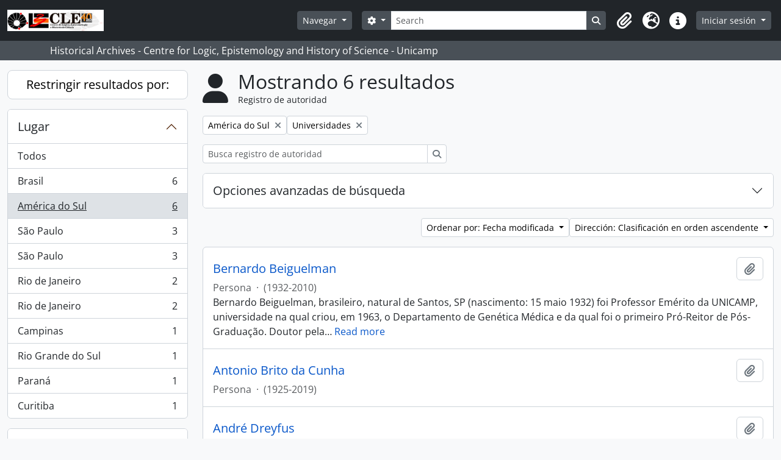

--- FILE ---
content_type: text/html; charset=utf-8
request_url: https://arqhist.cle.unicamp.br/index.php/actor/browse?subject=23164&sortDir=asc&sf_culture=es&place=4769&sort=lastUpdated
body_size: 15394
content:
<!DOCTYPE html>
<html lang="es" dir="ltr">
  <head>
        <meta charset="utf-8">
    <meta name="viewport" content="width=device-width, initial-scale=1">
    <title>Actor browse - Historical Archives - Centre for Logic, Epistemology and History of Science - Unicamp</title>
        <link rel="shortcut icon" href="/favicon.ico">
    <script defer src="/dist/js/vendor.bundle.51cf3c3989802bda6211.js"></script><script defer src="/dist/js/arDominionB5Plugin.bundle.ee01f345bf45cf8bd842.js"></script><link href="/dist/css/arDominionB5Plugin.bundle.5e47f9f2330e33f54f04.css" rel="stylesheet">
      </head>
  <body class="d-flex flex-column min-vh-100 actor browse show-edit-tooltips">
        <div class="visually-hidden-focusable p-3 border-bottom">
  <a class="btn btn-sm btn-secondary" href="#main-column">
    Skip to main content  </a>
</div>
    



<header id="top-bar" class="navbar navbar-expand-lg navbar-dark bg-dark" role="navigation" aria-label="Main navigation">
  <div class="container-fluid">
          <a class="navbar-brand d-flex flex-wrap flex-lg-nowrap align-items-center py-0 me-0" href="/index.php/" title="Inicio" rel="home">
                  <img alt="AtoM logo" class="d-inline-block my-2 me-3" height="35" src="/plugins/arDominionB5Plugin/images/logo.png" />                      </a>
        <button class="navbar-toggler atom-btn-secondary my-2 me-1 px-1" type="button" data-bs-toggle="collapse" data-bs-target="#navbar-content" aria-controls="navbar-content" aria-expanded="false">
      <i 
        class="fas fa-2x fa-fw fa-bars" 
        data-bs-toggle="tooltip"
        data-bs-placement="bottom"
        title="Toggle navigation"
        aria-hidden="true">
      </i>
      <span class="visually-hidden">Toggle navigation</span>
    </button>
    <div class="collapse navbar-collapse flex-wrap justify-content-end me-1" id="navbar-content">
      <div class="d-flex flex-wrap flex-lg-nowrap flex-grow-1">
        <div class="dropdown my-2 me-3">
  <button class="btn btn-sm atom-btn-secondary dropdown-toggle" type="button" id="browse-menu" data-bs-toggle="dropdown" aria-expanded="false">
    Navegar  </button>
  <ul class="dropdown-menu mt-2" aria-labelledby="browse-menu">
    <li>
      <h6 class="dropdown-header">
        Navegar      </h6>
    </li>
                  <li id="node_browseActors">
          <a class="dropdown-item" href="/index.php/actor/browse" title="Registro de autoridad">Registro de autoridad</a>        </li>
                        <li id="node_browseInformationObjects">
          <a class="dropdown-item" href="/index.php/informationobject/browse" title="Descripción archivística">Descripción archivística</a>        </li>
                        <li id="node_browseRepositories">
          <a class="dropdown-item" href="https://arqhist.cle.unicamp.br/index.php/arquivos-historicos-do-centro-de-logica-epistemologia-e-historia-da-ci-encia" title="Instituciones archivísticas">Instituciones archivísticas</a>        </li>
                        <li id="node_browseFunctions">
          <a class="dropdown-item" href="/index.php/function/browse" title="Funciones">Funciones</a>        </li>
                        <li id="node_browseDigitalObjects">
          <a class="dropdown-item" href="/index.php/informationobject/browse?view=card&amp;onlyMedia=1&amp;topLod=0" title="Objetos digitales">Objetos digitales</a>        </li>
                        <li id="node_addcadastre">
          <a class="dropdown-item" href="https://arqhist.cle.unicamp.br/cadastro" title="Cadastro do Pesquisador">Cadastro do Pesquisador</a>        </li>
                        <li id="node_Guia do acervo">
          <a class="dropdown-item" href="https://issuu.com/centrodelogicaeepistemologia/docs/guiacle" title="Guia do acervo">Guia do acervo</a>        </li>
                        <li id="node_Pesquisas a partir do acervo">
          <a class="dropdown-item" href="https://arqhist.cle.unicamp.br/index.php/pesquisas-a-partir-do-acervo" title="Pesquisas a partir do acervo">Pesquisas a partir do acervo</a>        </li>
                        <li id="node_browseSubjects">
          <a class="dropdown-item" href="/index.php/taxonomy/index/id/35" title="Materias">Materias</a>        </li>
            </ul>
</div>
        <form
  id="search-box"
  class="d-flex flex-grow-1 my-2"
  role="search"
  action="/index.php/informationobject/browse">
  <h2 class="visually-hidden">Búsqueda</h2>
  <input type="hidden" name="topLod" value="0">
  <input type="hidden" name="sort" value="relevance">
  <div class="input-group flex-nowrap">
    <button
      id="search-box-options"
      class="btn btn-sm atom-btn-secondary dropdown-toggle"
      type="button"
      data-bs-toggle="dropdown"
      data-bs-auto-close="outside"
      aria-expanded="false">
      <i class="fas fa-cog" aria-hidden="true"></i>
      <span class="visually-hidden">Search options</span>
    </button>
    <div class="dropdown-menu mt-2" aria-labelledby="search-box-options">
            <a class="dropdown-item" href="/index.php/informationobject/browse?showAdvanced=1&topLod=0">
        Búsqueda avanzada      </a>
    </div>
    <input
      id="search-box-input"
      class="form-control form-control-sm dropdown-toggle"
      type="search"
      name="query"
      autocomplete="off"
      value=""
      placeholder="Search"
      data-url="/index.php/search/autocomplete"
      data-bs-toggle="dropdown"
      aria-label="Search"
      aria-expanded="false">
    <ul id="search-box-results" class="dropdown-menu mt-2" aria-labelledby="search-box-input"></ul>
    <button class="btn btn-sm atom-btn-secondary" type="submit">
      <i class="fas fa-search" aria-hidden="true"></i>
      <span class="visually-hidden">Search in browse page</span>
    </button>
  </div>
</form>
      </div>
      <div class="d-flex flex-nowrap flex-column flex-lg-row align-items-strech align-items-lg-center">
        <ul class="navbar-nav mx-lg-2">
                    <li class="nav-item dropdown d-flex flex-column">
  <a
    class="nav-link dropdown-toggle d-flex align-items-center p-0"
    href="#"
    id="clipboard-menu"
    role="button"
    data-bs-toggle="dropdown"
    aria-expanded="false"
    data-total-count-label="registros añadidos"
    data-alert-close="Cerrar"
    data-load-alert-message="There was an error loading the clipboard content."
    data-export-alert-message="The clipboard is empty for this entity type."
    data-export-check-url="/index.php/clipboard/exportCheck"
    data-delete-alert-message="Nota: los elementos del portapapeles no seleccionados en esta página se eliminarán del portapapeles cuando se actualice la página. Puede volver a seleccionarlos ahora o recargar la página para eliminarlos por completo. El uso de los botones de ordenación o de vista previa de impresión también provocará una recarga de la página - así que ¡se perderá todo lo que no esté seleccionado en ese momento!">
    <i
      class="fas fa-2x fa-fw fa-paperclip px-0 px-lg-2 py-2"
      data-bs-toggle="tooltip"
      data-bs-placement="bottom"
      data-bs-custom-class="d-none d-lg-block"
      title="Clipboard"
      aria-hidden="true">
    </i>
    <span class="d-lg-none mx-1" aria-hidden="true">
      Clipboard    </span>
    <span class="visually-hidden">
      Clipboard    </span>
  </a>
  <ul class="dropdown-menu dropdown-menu-end mb-2" aria-labelledby="clipboard-menu">
    <li>
      <h6 class="dropdown-header">
        Clipboard      </h6>
    </li>
    <li class="text-muted text-nowrap px-3 pb-2">
      <span
        id="counts-block"
        data-information-object-label="Descripción archivística"
        data-actor-object-label="Registro de autoridad"
        data-repository-object-label="Institución archivística">
      </span>
    </li>
                  <li id="node_clearClipboard">
          <a class="dropdown-item" href="/index.php/" title="Clear all selections">Clear all selections</a>        </li>
                        <li id="node_goToClipboard">
          <a class="dropdown-item" href="/index.php/clipboard/view" title="Go to clipboard">Go to clipboard</a>        </li>
                        <li id="node_loadClipboard">
          <a class="dropdown-item" href="/index.php/clipboard/load" title="Load clipboard">Load clipboard</a>        </li>
                        <li id="node_saveClipboard">
          <a class="dropdown-item" href="/index.php/clipboard/load" title="Save clipboard">Save clipboard</a>        </li>
            </ul>
</li>
                      <li class="nav-item dropdown d-flex flex-column">
  <a
    class="nav-link dropdown-toggle d-flex align-items-center p-0"
    href="#"
    id="language-menu"
    role="button"
    data-bs-toggle="dropdown"
    aria-expanded="false">
    <i
      class="fas fa-2x fa-fw fa-globe-europe px-0 px-lg-2 py-2"
      data-bs-toggle="tooltip"
      data-bs-placement="bottom"
      data-bs-custom-class="d-none d-lg-block"
      title="Idioma"
      aria-hidden="true">
    </i>
    <span class="d-lg-none mx-1" aria-hidden="true">
      Idioma    </span>
    <span class="visually-hidden">
      Idioma    </span>  
  </a>
  <ul class="dropdown-menu dropdown-menu-end mb-2" aria-labelledby="language-menu">
    <li>
      <h6 class="dropdown-header">
        Idioma      </h6>
    </li>
          <li>
        <a class="dropdown-item" href="/index.php/actor/browse?sf_culture=en&amp;subject=23164&amp;sortDir=asc&amp;place=4769&amp;sort=lastUpdated" title="English">English</a>      </li>
          <li>
        <a class="dropdown-item" href="/index.php/actor/browse?sf_culture=pt_BR&amp;subject=23164&amp;sortDir=asc&amp;place=4769&amp;sort=lastUpdated" title="Português do Brasil">Português do Brasil</a>      </li>
      </ul>
</li>
                    <li class="nav-item dropdown d-flex flex-column">
  <a
    class="nav-link dropdown-toggle d-flex align-items-center p-0"
    href="#"
    id="quick-links-menu"
    role="button"
    data-bs-toggle="dropdown"
    aria-expanded="false">
    <i
      class="fas fa-2x fa-fw fa-info-circle px-0 px-lg-2 py-2"
      data-bs-toggle="tooltip"
      data-bs-placement="bottom"
      data-bs-custom-class="d-none d-lg-block"
      title="Enlaces rápidos"
      aria-hidden="true">
    </i>
    <span class="d-lg-none mx-1" aria-hidden="true">
      Enlaces rápidos    </span> 
    <span class="visually-hidden">
      Enlaces rápidos    </span>
  </a>
  <ul class="dropdown-menu dropdown-menu-end mb-2" aria-labelledby="quick-links-menu">
    <li>
      <h6 class="dropdown-header">
        Enlaces rápidos      </h6>
    </li>
                  <li id="node_home">
          <a class="dropdown-item" href="/index.php/" title="Inicio">Inicio</a>        </li>
                        <li id="node_about">
          <a class="dropdown-item" href="/index.php/about" title="Acerca">Acerca</a>        </li>
                                                      <li id="node_help">
          <a class="dropdown-item" href="/index.php/ajuda" title="Ajuda">Ajuda</a>        </li>
                        <li id="node_Research">
          <a class="dropdown-item" href="/index.php/pesquisa" title="Informações ao pesquisador">Informações ao pesquisador</a>        </li>
                        <li id="node_Guia do acervo">
          <a class="dropdown-item" href="https://issuu.com/centrodelogicaeepistemologia/docs/guiacle" title="Guia do acervo">Guia do acervo</a>        </li>
                        <li id="node_privacy">
          <a class="dropdown-item" href="/index.php/privacy" title="Privacy Policy">Privacy Policy</a>        </li>
            </ul>
</li>
        </ul>
              <div class="dropdown my-2">
    <button class="btn btn-sm atom-btn-secondary dropdown-toggle" type="button" id="user-menu" data-bs-toggle="dropdown" data-bs-auto-close="outside" aria-expanded="false">
      Iniciar sesión    </button>
    <div class="dropdown-menu dropdown-menu-lg-end mt-2" aria-labelledby="user-menu">
      <div>
        <h6 class="dropdown-header">
          ¿Estás registrado?        </h6>
      </div>
      <form class="mx-3 my-2" action="/index.php/user/login" method="post">        <input type="hidden" name="_csrf_token" value="5bb9899b46b6a34ee97b32a0cb7f77d8" id="csrf_token" /><input type="hidden" name="next" value="https://arqhist.cle.unicamp.br/index.php/actor/browse?subject=23164&amp;sortDir=asc&amp;sf_culture=es&amp;place=4769&amp;sort=lastUpdated" id="next" />        <div class="mb-3"><label class="form-label" for="email">Correo electrónico<span aria-hidden="true" class="text-primary ms-1"><strong>*</strong></span><span class="visually-hidden">This field is required.</span></label><input type="text" name="email" class="form-control-sm form-control" id="email" /></div>        <div class="mb-3"><label class="form-label" for="password">Contraseña<span aria-hidden="true" class="text-primary ms-1"><strong>*</strong></span><span class="visually-hidden">This field is required.</span></label><input type="password" name="password" class="form-control-sm form-control" autocomplete="off" id="password" /></div>        <button class="btn btn-sm atom-btn-secondary" type="submit">
          Iniciar sesión        </button>
      </form>
    </div>
  </div>
      </div>
    </div>
  </div>
</header>

  <div class="bg-secondary text-white">
    <div class="container-xl py-1">
      Historical Archives - Centre for Logic, Epistemology and History of Science - Unicamp    </div>
  </div>
    
<div id="wrapper" class="container-xxl pt-3 flex-grow-1">
            <div class="row">
    <div id="sidebar" class="col-md-3">
      
    <h2 class="d-grid">
      <button
        class="btn btn-lg atom-btn-white collapsed text-wrap"
        type="button"
        data-bs-toggle="collapse"
        data-bs-target="#collapse-aggregations"
        aria-expanded="false"
        aria-controls="collapse-aggregations">
        Restringir resultados por:      </button>
    </h2>

    <div class="collapse" id="collapse-aggregations">

        
        
        
        
      

<div class="accordion mb-3">
  <div class="accordion-item aggregation">
    <h2 class="accordion-header" id="heading-place">
      <button
        class="accordion-button"
        type="button"
        data-bs-toggle="collapse"
        data-bs-target="#collapse-place"
        aria-expanded="true"
        aria-controls="collapse-place">
        Lugar      </button>
    </h2>
    <div
      id="collapse-place"
      class="accordion-collapse collapse show list-group list-group-flush"
      aria-labelledby="heading-place">
      
              <a class="list-group-item list-group-item-action d-flex justify-content-between align-items-center" href="/index.php/actor/browse?subject=23164&amp;sortDir=asc&amp;sf_culture=es&amp;sort=lastUpdated" title="Todos">Todos</a>          
              
        <a class="list-group-item list-group-item-action d-flex justify-content-between align-items-center text-break" href="/index.php/actor/browse?place=3785&amp;subject=23164&amp;sortDir=asc&amp;sf_culture=es&amp;sort=lastUpdated" title="Brasil, 6 resultados6">Brasil<span class="visually-hidden">, 6 resultados</span><span aria-hidden="true" class="ms-3 text-nowrap">6</span></a>              
        <a class="list-group-item list-group-item-action d-flex justify-content-between align-items-center text-break active text-decoration-underline" href="/index.php/actor/browse?place=4769&amp;subject=23164&amp;sortDir=asc&amp;sf_culture=es&amp;sort=lastUpdated" title="América do Sul, 6 resultados6">América do Sul<span class="visually-hidden">, 6 resultados</span><span aria-hidden="true" class="ms-3 text-nowrap">6</span></a>              
        <a class="list-group-item list-group-item-action d-flex justify-content-between align-items-center text-break" href="/index.php/actor/browse?place=3786&amp;subject=23164&amp;sortDir=asc&amp;sf_culture=es&amp;sort=lastUpdated" title="São Paulo, 3 resultados3">São Paulo<span class="visually-hidden">, 3 resultados</span><span aria-hidden="true" class="ms-3 text-nowrap">3</span></a>              
        <a class="list-group-item list-group-item-action d-flex justify-content-between align-items-center text-break" href="/index.php/actor/browse?place=3791&amp;subject=23164&amp;sortDir=asc&amp;sf_culture=es&amp;sort=lastUpdated" title="São Paulo, 3 resultados3">São Paulo<span class="visually-hidden">, 3 resultados</span><span aria-hidden="true" class="ms-3 text-nowrap">3</span></a>              
        <a class="list-group-item list-group-item-action d-flex justify-content-between align-items-center text-break" href="/index.php/actor/browse?place=4762&amp;subject=23164&amp;sortDir=asc&amp;sf_culture=es&amp;sort=lastUpdated" title="Rio de Janeiro, 2 resultados2">Rio de Janeiro<span class="visually-hidden">, 2 resultados</span><span aria-hidden="true" class="ms-3 text-nowrap">2</span></a>              
        <a class="list-group-item list-group-item-action d-flex justify-content-between align-items-center text-break" href="/index.php/actor/browse?place=5814&amp;subject=23164&amp;sortDir=asc&amp;sf_culture=es&amp;sort=lastUpdated" title="Rio de Janeiro, 2 resultados2">Rio de Janeiro<span class="visually-hidden">, 2 resultados</span><span aria-hidden="true" class="ms-3 text-nowrap">2</span></a>              
        <a class="list-group-item list-group-item-action d-flex justify-content-between align-items-center text-break" href="/index.php/actor/browse?place=3720&amp;subject=23164&amp;sortDir=asc&amp;sf_culture=es&amp;sort=lastUpdated" title="Campinas, 1 resultados1">Campinas<span class="visually-hidden">, 1 resultados</span><span aria-hidden="true" class="ms-3 text-nowrap">1</span></a>              
        <a class="list-group-item list-group-item-action d-flex justify-content-between align-items-center text-break" href="/index.php/actor/browse?place=4765&amp;subject=23164&amp;sortDir=asc&amp;sf_culture=es&amp;sort=lastUpdated" title="Rio Grande do Sul, 1 resultados1">Rio Grande do Sul<span class="visually-hidden">, 1 resultados</span><span aria-hidden="true" class="ms-3 text-nowrap">1</span></a>              
        <a class="list-group-item list-group-item-action d-flex justify-content-between align-items-center text-break" href="/index.php/actor/browse?place=4815&amp;subject=23164&amp;sortDir=asc&amp;sf_culture=es&amp;sort=lastUpdated" title="Paraná, 1 resultados1">Paraná<span class="visually-hidden">, 1 resultados</span><span aria-hidden="true" class="ms-3 text-nowrap">1</span></a>              
        <a class="list-group-item list-group-item-action d-flex justify-content-between align-items-center text-break" href="/index.php/actor/browse?place=4816&amp;subject=23164&amp;sortDir=asc&amp;sf_culture=es&amp;sort=lastUpdated" title="Curitiba, 1 resultados1">Curitiba<span class="visually-hidden">, 1 resultados</span><span aria-hidden="true" class="ms-3 text-nowrap">1</span></a>          </div>
  </div>
</div>

      

<div class="accordion mb-3">
  <div class="accordion-item aggregation">
    <h2 class="accordion-header" id="heading-subject">
      <button
        class="accordion-button"
        type="button"
        data-bs-toggle="collapse"
        data-bs-target="#collapse-subject"
        aria-expanded="true"
        aria-controls="collapse-subject">
        Materia      </button>
    </h2>
    <div
      id="collapse-subject"
      class="accordion-collapse collapse show list-group list-group-flush"
      aria-labelledby="heading-subject">
      
              <a class="list-group-item list-group-item-action d-flex justify-content-between align-items-center" href="/index.php/actor/browse?sortDir=asc&amp;sf_culture=es&amp;place=4769&amp;sort=lastUpdated" title="Todos">Todos</a>          
              
        <a class="list-group-item list-group-item-action d-flex justify-content-between align-items-center text-break active text-decoration-underline" href="/index.php/actor/browse?subject=23164&amp;sortDir=asc&amp;sf_culture=es&amp;place=4769&amp;sort=lastUpdated" title="Universidades, 6 resultados6">Universidades<span class="visually-hidden">, 6 resultados</span><span aria-hidden="true" class="ms-3 text-nowrap">6</span></a>              
        <a class="list-group-item list-group-item-action d-flex justify-content-between align-items-center text-break" href="/index.php/actor/browse?subject=22802&amp;sortDir=asc&amp;sf_culture=es&amp;place=4769&amp;sort=lastUpdated" title="Universidade de São Paulo (USP), 5 resultados5">Universidade de São Paulo (USP)<span class="visually-hidden">, 5 resultados</span><span aria-hidden="true" class="ms-3 text-nowrap">5</span></a>              
        <a class="list-group-item list-group-item-action d-flex justify-content-between align-items-center text-break" href="/index.php/actor/browse?subject=22809&amp;sortDir=asc&amp;sf_culture=es&amp;place=4769&amp;sort=lastUpdated" title="Universidade Federal do Rio de Janeiro (UFRJ), 3 resultados3">Universidade Federal do Rio de Janeiro (UFRJ)<span class="visually-hidden">, 3 resultados</span><span aria-hidden="true" class="ms-3 text-nowrap">3</span></a>              
        <a class="list-group-item list-group-item-action d-flex justify-content-between align-items-center text-break" href="/index.php/actor/browse?subject=99254&amp;sortDir=asc&amp;sf_culture=es&amp;place=4769&amp;sort=lastUpdated" title="Sociedade Brasileira de Genética (SBG), 3 resultados3">Sociedade Brasileira de Genética (SBG)<span class="visually-hidden">, 3 resultados</span><span aria-hidden="true" class="ms-3 text-nowrap">3</span></a>              
        <a class="list-group-item list-group-item-action d-flex justify-content-between align-items-center text-break" href="/index.php/actor/browse?subject=102494&amp;sortDir=asc&amp;sf_culture=es&amp;place=4769&amp;sort=lastUpdated" title="Academia Brasileira de Ciências (ABC), 3 resultados3">Academia Brasileira de Ciências (ABC)<span class="visually-hidden">, 3 resultados</span><span aria-hidden="true" class="ms-3 text-nowrap">3</span></a>              
        <a class="list-group-item list-group-item-action d-flex justify-content-between align-items-center text-break" href="/index.php/actor/browse?subject=95280&amp;sortDir=asc&amp;sf_culture=es&amp;place=4769&amp;sort=lastUpdated" title="The Rockefeller Foundation, 2 resultados2">The Rockefeller Foundation<span class="visually-hidden">, 2 resultados</span><span aria-hidden="true" class="ms-3 text-nowrap">2</span></a>              
        <a class="list-group-item list-group-item-action d-flex justify-content-between align-items-center text-break" href="/index.php/actor/browse?subject=22805&amp;sortDir=asc&amp;sf_culture=es&amp;place=4769&amp;sort=lastUpdated" title="Universidade Estadual de Campinas (Unicamp), 1 resultados1">Universidade Estadual de Campinas (Unicamp)<span class="visually-hidden">, 1 resultados</span><span aria-hidden="true" class="ms-3 text-nowrap">1</span></a>              
        <a class="list-group-item list-group-item-action d-flex justify-content-between align-items-center text-break" href="/index.php/actor/browse?subject=99269&amp;sortDir=asc&amp;sf_culture=es&amp;place=4769&amp;sort=lastUpdated" title="Laboratório de Genética da UFPR, 1 resultados1">Laboratório de Genética da UFPR<span class="visually-hidden">, 1 resultados</span><span aria-hidden="true" class="ms-3 text-nowrap">1</span></a>              
        <a class="list-group-item list-group-item-action d-flex justify-content-between align-items-center text-break" href="/index.php/actor/browse?subject=102079&amp;sortDir=asc&amp;sf_culture=es&amp;place=4769&amp;sort=lastUpdated" title="Organização Mundial da Saúde (OMS), 1 resultados1">Organização Mundial da Saúde (OMS)<span class="visually-hidden">, 1 resultados</span><span aria-hidden="true" class="ms-3 text-nowrap">1</span></a>              
        <a class="list-group-item list-group-item-action d-flex justify-content-between align-items-center text-break" href="/index.php/actor/browse?subject=102081&amp;sortDir=asc&amp;sf_culture=es&amp;place=4769&amp;sort=lastUpdated" title="Sociedade Brasileira para o Progresso da Ciência (SBPC), 1 resultados1">Sociedade Brasileira para o Progresso da Ciência (SBPC)<span class="visually-hidden">, 1 resultados</span><span aria-hidden="true" class="ms-3 text-nowrap">1</span></a>          </div>
  </div>
</div>

        
    </div>

      </div>
    <div id="main-column" role="main" class="col-md-9">
        <div class="multiline-header d-flex align-items-center mb-3">
    <i class="fas fa-3x fa-user me-3" aria-hidden="true"></i>
    <div class="d-flex flex-column">
      <h1 class="mb-0" aria-describedby="heading-label">
                  Mostrando 6 resultados              </h1>
      <span class="small" id="heading-label">
        Registro de autoridad      </span>
    </div>
  </div>
        <div class="d-flex flex-wrap gap-2">
                <a 
  href="/index.php/actor/browse?subject=23164&sortDir=asc&sf_culture=es&sort=lastUpdated"
  class="btn btn-sm atom-btn-white align-self-start mw-100 filter-tag d-flex">
  <span class="visually-hidden">
    Remove filter:  </span>
  <span class="text-truncate d-inline-block">
    América do Sul  </span>
  <i aria-hidden="true" class="fas fa-times ms-2 align-self-center"></i>
</a>
  <a 
  href="/index.php/actor/browse?sortDir=asc&sf_culture=es&place=4769&sort=lastUpdated"
  class="btn btn-sm atom-btn-white align-self-start mw-100 filter-tag d-flex">
  <span class="visually-hidden">
    Remove filter:  </span>
  <span class="text-truncate d-inline-block">
    Universidades  </span>
  <i aria-hidden="true" class="fas fa-times ms-2 align-self-center"></i>
</a>
      </div>

  <div class="d-inline-block mb-3">
    <form
  id="inline-search"
  method="get"
  action="/index.php/actor/browse"
  role="search"
  aria-label="Registro de autoridad">

  
  <div class="input-group flex-nowrap">
    
    <input
      class="form-control form-control-sm"
      type="search"
      name="subquery"
      value=""
      placeholder="Busca registro de autoridad"
      aria-label="Busca registro de autoridad">

    
    <button class="btn btn-sm atom-btn-white" type="submit">
      <i class="fas fa-search" aria-hidden="true"></i>
      <span class="visually-hidden">Búsqueda</span>
    </button>
  </div>

</form>
  </div>
      
  <div class="accordion mb-3 adv-search" role="search">
  <div class="accordion-item">
    <h2 class="accordion-header" id="heading-adv-search">
      <button class="accordion-button collapsed" type="button" data-bs-toggle="collapse" data-bs-target="#collapse-adv-search" aria-expanded="false" aria-controls="collapse-adv-search">
        Opciones avanzadas de búsqueda      </button>
    </h2>
    <div id="collapse-adv-search" class="accordion-collapse collapse" aria-labelledby="heading-adv-search">
      <div class="accordion-body">
        <form name="advanced-search-form" method="get" action="/index.php/actor/browse">
                      <input type="hidden" name="subject" value="23164"/>
                      <input type="hidden" name="sortDir" value="asc"/>
                      <input type="hidden" name="place" value="4769"/>
                      <input type="hidden" name="sort" value="lastUpdated"/>
          
          <h5>Encontrar resultados con :</h5>

          <div class="criteria mb-4">

            
              
            
            
            <div class="criterion row align-items-center">

              <div class="col-xl-auto mb-3 adv-search-boolean">
                <select class="form-select" name="so0" aria-label="Boolean">
                  <option value="and">y</option>
                  <option value="or">o</option>
                  <option value="not">no</option>
                </select>
              </div>

              <div class="col-xl-auto flex-grow-1 mb-3">
                <input class="form-control" type="text" aria-label="Búsqueda" placeholder="Búsqueda" name="sq0">
              </div>

              <div class="col-xl-auto mb-3 text-center">
                <span class="form-text">en</span>
              </div>

              <div class="col-xl-auto mb-3">
                <select class="form-select" name="sf0">
                  <option value="">Cualquier campo</option>
                                      <option value="authorizedFormOfName">Forma autorizada del nombre</option>
                                      <option value="parallelNames">Forma(s) paralela(s) de nombre</option>
                                      <option value="otherNames">Otra(s) forma(s) de nombre</option>
                                      <option value="datesOfExistence">Fechas de existencia</option>
                                      <option value="history">Historia</option>
                                      <option value="legalStatus">Estatuto jurídico</option>
                                      <option value="places">Lugares</option>
                                      <option value="generalContext">Contexto general</option>
                                      <option value="occupations">Puntos de acceso a la profesión</option>
                                      <option value="occupationNotes">Notas sobre el punto de acceso a la profesión</option>
                                      <option value="subject">Puntos de acceso por materia</option>
                                      <option value="place">Puntos de acceso por lugar</option>
                                      <option value="descriptionIdentifier">Identificador de registro de autoridad</option>
                                      <option value="institutionResponsibleIdentifier">Identificador de la institución</option>
                                      <option value="sources">Fuentes</option>
                                      <option value="maintenanceNotes">Notas de mantención</option>
                                  </select>
              </div>

              <div class="col-xl-auto mb-3">
                <a href="#" class="d-none d-xl-block delete-criterion" aria-label="Delete criterion">
                  <i aria-hidden="true" class="fas fa-times text-muted"></i>
                </a>
                <a href="#" class="d-xl-none delete-criterion btn btn-outline-danger w-100 mb-3">
                  Delete criterion                </a>
              </div>

            </div>

            <div class="add-new-criteria mb-3">
              <a id="add-criterion-dropdown-menu" class="btn atom-btn-white dropdown-toggle" href="#" role="button" data-bs-toggle="dropdown" aria-expanded="false">Añadir nuevo criterio</a>
              <ul class="dropdown-menu mt-2" aria-labelledby="add-criterion-dropdown-menu">
                <li><a class="dropdown-item" href="#" id="add-criterion-and">Y</a></li>
                <li><a class="dropdown-item" href="#" id="add-criterion-or">O</a></li>
                <li><a class="dropdown-item" href="#" id="add-criterion-not">No</a></li>
              </ul>
            </div>

          </div>

          
          <h5>Filtrar resultados por :</h5>

          <div class="criteria row mb-2">

            <div class="col-md-4">
              <div class="mb-3"><label class="form-label" for="hasDigitalObject">Objeto digital disponibles</label><select name="hasDigitalObject" class="form-select" id="hasDigitalObject">
<option value="" selected="selected"></option>
<option value="1">Sí</option>
<option value="0">No</option>
</select></div>            </div>

            <div class="col-md-4">
              <div class="mb-3"><label class="form-label" for="entityType">Tipo de entidad disponibles</label><select name="entityType" class="form-select" id="entityType">
<option value="" selected="selected"></option>
<option value="131">Entidad colectiva</option>
<option value="133">Familia</option>
<option value="132">Persona</option>
</select></div>            </div>

            <div class="col-md-4">
              <div class="mb-3"><label class="form-label" for="emptyField">Campo vacío</label><select name="emptyField" class="form-select" id="emptyField">
<option value="" selected="selected"></option>
<option value="authorizedFormOfName">Forma autorizada del nombre</option>
<option value="parallelNames">Forma(s) paralela(s) de nombre</option>
<option value="otherNames">Otra(s) forma(s) de nombre</option>
<option value="datesOfExistence">Fechas de existencia</option>
<option value="history">Historia</option>
<option value="legalStatus">Estatuto jurídico</option>
<option value="places">Lugares</option>
<option value="generalContext">Contexto general</option>
<option value="occupations">Puntos de acceso a la profesión</option>
<option value="occupationNotes">Notas sobre el punto de acceso a la profesión</option>
<option value="subject">Puntos de acceso por materia</option>
<option value="place">Puntos de acceso por lugar</option>
<option value="descriptionIdentifier">Identificador de registro de autoridad</option>
<option value="institutionResponsibleIdentifier">Identificador de la institución</option>
<option value="sources">Fuentes</option>
<option value="maintenanceNotes">Notas de mantención</option>
</select></div>            </div>

          </div>

          <h5>Encontrar resultados donde:</h5>

          <div class="criteria row mb-2">

            <div class="col-md-3">
              <div class="mb-3"><label class="form-label" for="relatedType">Relación</label><select name="relatedType" class="form-select" id="relatedType">
<option value="" selected="selected"></option>
<option value="58017">Controles</option>
<option value="58013">is controlled by</option>
<option value="58018">is owned by</option>
<option value="194">is the associate of</option>
<option value="193">is the business partner of</option>
<option value="348663">is the child of</option>
<option value="348662">is the client of</option>
<option value="200">is the cousin of</option>
<option value="195">is the friend of</option>
<option value="202">is the grandchild of</option>
<option value="201">is the grandparent of</option>
<option value="58014">is the owner of</option>
<option value="196">is the parent of</option>
<option value="86884">is the predecessor of</option>
<option value="86887">is the provider of</option>
<option value="198">is the sibling of</option>
<option value="199">is the spouse of</option>
<option value="58016">is the subordinate of</option>
<option value="86885">is the successor of</option>
<option value="58015">is the superior of</option>
</select></div>            </div>

            <div class="col-md-9">
              <div class="mb-3"><label class="form-label" for="relatedAuthority">Related Registro de autoridad</label><select name="relatedAuthority" class="form-autocomplete form-control" id="relatedAuthority">

</select><input class="list" type="hidden" value="/index.php/actor/autocomplete"></div>            </div>

          </div>

          <ul class="actions mb-1 nav gap-2 justify-content-center">
            <li><input type="button" class="btn atom-btn-outline-danger reset" value="Reiniciar"></li>
            <li><input type="submit" class="btn atom-btn-outline-light" value="Búsqueda"></li>
          </ul>

        </form>
      </div>
    </div>
  </div>
</div>

  
    <div class="d-flex flex-wrap gap-2 justify-content-end mb-3">
      
<div class="dropdown d-inline-block">
  <button class="btn btn-sm atom-btn-white dropdown-toggle text-wrap" type="button" id="sort-button" data-bs-toggle="dropdown" aria-expanded="false">
    Ordenar por: Fecha modificada  </button>
  <ul class="dropdown-menu dropdown-menu-end mt-2" aria-labelledby="sort-button">
          <li>
        <a
          href="/index.php/actor/browse?sort=lastUpdated&subject=23164&sortDir=asc&sf_culture=es&place=4769"
          class="dropdown-item active">
          Fecha modificada        </a>
      </li>
          <li>
        <a
          href="/index.php/actor/browse?sort=alphabetic&subject=23164&sortDir=asc&sf_culture=es&place=4769"
          class="dropdown-item">
          Nombre        </a>
      </li>
          <li>
        <a
          href="/index.php/actor/browse?sort=identifier&subject=23164&sortDir=asc&sf_culture=es&place=4769"
          class="dropdown-item">
          Identificador        </a>
      </li>
      </ul>
</div>


<div class="dropdown d-inline-block">
  <button class="btn btn-sm atom-btn-white dropdown-toggle text-wrap" type="button" id="sortDir-button" data-bs-toggle="dropdown" aria-expanded="false">
    Dirección: Clasificación en orden ascendente  </button>
  <ul class="dropdown-menu dropdown-menu-end mt-2" aria-labelledby="sortDir-button">
          <li>
        <a
          href="/index.php/actor/browse?sortDir=asc&subject=23164&sf_culture=es&place=4769&sort=lastUpdated"
          class="dropdown-item active">
          Clasificación en orden ascendente        </a>
      </li>
          <li>
        <a
          href="/index.php/actor/browse?sortDir=desc&subject=23164&sf_culture=es&place=4769&sort=lastUpdated"
          class="dropdown-item">
          Descendente        </a>
      </li>
      </ul>
</div>
    </div>

    <div id="content">

                      <article class="search-result row g-0 p-3 border-bottom">
  
  <div class="col-12 d-flex flex-column gap-1">
    <div class="d-flex align-items-center gap-2 mw-100">
      <a class="h5 mb-0 text-truncate" href="/index.php/bernardo-beiguelman" title="Bernardo Beiguelman">Bernardo Beiguelman</a>
      <button
  class="btn atom-btn-white ms-auto active-primary clipboard"
  data-clipboard-slug="bernardo-beiguelman"
  data-clipboard-type="actor"
  data-tooltip="true"  data-title="Añadir al portapapeles"
  data-alt-title="Eliminar del portapapeles">
  <i class="fas fa-lg fa-paperclip" aria-hidden="true"></i>
  <span class="visually-hidden">
    Añadir al portapapeles  </span>
</button>
    </div>

    <div class="d-flex flex-column gap-2">
      <div class="d-flex flex-wrap">
                
                            <span class="text-muted">
            Persona          </span>
                  
                              <span class="text-muted mx-2"> · </span>
                    <span class="text-muted">
            (1932-2010)          </span>
              </div>

              <span class="text-block d-none">
          Bernardo Beiguelman, brasileiro, natural de Santos, SP (nascimento: 15 maio 1932) foi Professor Emérito da UNICAMP, universidade na qual criou, em 1963, o Departamento de Genética Médica e da qual foi o primeiro Pró-Reitor de Pós-Graduação. Doutor pela USP foi, também, Livre Docente de Genética da Faculdade de Medicina de Ribeirão Preto da USP, Professor Titular aposentado de Genética Médica da Faculdade de Ciências Médicas da UNICAMP, Professor Visitante do Programa de Pós-Graduação em Biologia da relação patógeno-hospedeiro do Instituto de Ciências Biomédicas da USP e Membro do Conselho do Instituto de Ensino e Pesquisa do Hospital Albert Einstein. Ministrou Disciplinas em cursos de Pós-Graduação de várias universidades (UNICAMP, USP, UFPR, PUCCAMP, UFRGS, e UFPE) e foi docente e organizador da Disciplina de Genética Humana e Médica de várias universidades (UNICAMP, PUCCAMP, Fundação Universitária do ABC, entre outras). Durante vinte anos (1972-1992) foi Conselheiro (Adviser) da Organização Mundial da Saúde (OMS), tendo prestado consultorias a essa instituição em Genebra, Suíça, e membro do corpo de revisores da nomenclatura internacional de doenças do CIOMS (Council for International Organization of Medical Sciences). Foi Pesquisador 1-A do CNPq e pertenceu Comitê Assessor de Genética e à Comissão Assessora do Programa Integrado de Genética, Membro Titular da Academia Brasileira de Ciências e da Academia de Ciências do Estado de São Paulo. Recebeu Comenda da Ordem Nacional do Mérito Científico e a homenagem do 51º Congresso Nacional da Sociedade Brasileira de Genética. Recebeu medalha do CNPq, homenagens e placas de prata da UNICAMP e placa de bronze no HC dessa universidade, e homenagens de revistas científicas ou de classe. Foi Presidente da Sociedade Brasileira de Genética (1970-1972) e da Associação Latinoamericana de Genética (1970-1972), da qual foi, também, Vice-Presidente em duas gestões (1985-1987; 1987-1989), Conselheiro dessas sociedades e várias vezes Conselheiro eleito da SBPC. É Membro Titular-Fundador de várias instituições (College of Hansenology of the Endemic Countries, International Association of Human Biologists, da qual foi durante vários anos Conselheiro representante da América do Sul e Caribe, Associação Latinoamericana de Genética e Sociedade Brasileira de História da Ciência) e Membro Titular ou Correspondente de outras. Pertenceu ao Conselho Científico de várias revistas com corpo editorial e participou de júris científicos para a outorga de prêmios. Deu assessoria científica gratuita a várias instituições de fomento à pesquisa. Tem 451 publicações entre livros, teses, capítulos de livros (25), publicações em revistas com seleção editorial (171) e comunicações científicas em congressos (192 nacionais e 63 internacionais). Deu orientação científica direta a cerca de 70 pesquisadores, muitos dos quais já atingiram os níveis mais altos da carreira acadêmica. Participou de 144 congressos (nacionais e internacionais), tendo sido o organizador de alguns internacionais. Proferiu 269 conferências em numerosas instituições de pesquisa e ensino, e participou de 264 bancas examinadoras em concursos acadêmicos (mestrado, doutorado, livre-docência, professor adjunto e professor titular) e júris científicos. Dentre as suas linhas de pesquisa merecem destaque seus trabalhos pioneiros sobre a resistência e suscetibilidade hereditária à hanseníase (lepra), suas pesquisas sobre genética antropológica, a série de trabalhos sobre a epidemiologia de gêmeos, que trouxe informações importantes sobre a biologia da reprodução humana e, mais recentemente, os trabalhos sobre epidemiologia genética de doenças transmissíveis comuns na Amazônia.        </span>
          </div>
  </div>
</article>
                      <article class="search-result row g-0 p-3 border-bottom">
  
  <div class="col-12 d-flex flex-column gap-1">
    <div class="d-flex align-items-center gap-2 mw-100">
      <a class="h5 mb-0 text-truncate" href="/index.php/antonio-brito-da-cunha" title="Antonio Brito da Cunha">Antonio Brito da Cunha</a>
      <button
  class="btn atom-btn-white ms-auto active-primary clipboard"
  data-clipboard-slug="antonio-brito-da-cunha"
  data-clipboard-type="actor"
  data-tooltip="true"  data-title="Añadir al portapapeles"
  data-alt-title="Eliminar del portapapeles">
  <i class="fas fa-lg fa-paperclip" aria-hidden="true"></i>
  <span class="visually-hidden">
    Añadir al portapapeles  </span>
</button>
    </div>

    <div class="d-flex flex-column gap-2">
      <div class="d-flex flex-wrap">
                
                            <span class="text-muted">
            Persona          </span>
                  
                              <span class="text-muted mx-2"> · </span>
                    <span class="text-muted">
            (1925-2019)          </span>
              </div>

          </div>
  </div>
</article>
                      <article class="search-result row g-0 p-3 border-bottom">
  
  <div class="col-12 d-flex flex-column gap-1">
    <div class="d-flex align-items-center gap-2 mw-100">
      <a class="h5 mb-0 text-truncate" href="/index.php/andre-dreyfus-2" title="André Dreyfus">André Dreyfus</a>
      <button
  class="btn atom-btn-white ms-auto active-primary clipboard"
  data-clipboard-slug="andre-dreyfus-2"
  data-clipboard-type="actor"
  data-tooltip="true"  data-title="Añadir al portapapeles"
  data-alt-title="Eliminar del portapapeles">
  <i class="fas fa-lg fa-paperclip" aria-hidden="true"></i>
  <span class="visually-hidden">
    Añadir al portapapeles  </span>
</button>
    </div>

    <div class="d-flex flex-column gap-2">
      <div class="d-flex flex-wrap">
                
                            <span class="text-muted">
            Persona          </span>
                  
                              <span class="text-muted mx-2"> · </span>
                    <span class="text-muted">
            (1897-1952)          </span>
              </div>

              <span class="text-block d-none">
          Nascido em 1897, em Pelotas (RS), Dreyfus formou-se na Faculdade de Medicina (c. 1919) da Universidade do Brasil, atualmente denominada Universidade Federal do Rio de Janeiro (UFRJ). Fundou, em 1919, um curso particular de Histologia e Embriologia. Em 1922, já incluía aulas sobre Genética e Evolução nos seus cursos, sendo pioneiro nesses estudos em nosso país. Em 1927, foi para São Paulo onde integrou o corpo docente da USP, como assistente das matérias de Histologia e Embriologia na Faculdade de Medicina. Lá lecionou nas Faculdades de Filosofia, Ciências e Letras (FFCL), Medicina, Farmácia e Odontologia; e nas Escolas de Sociologia e Política e Paulista de Medicina.<br/>Quando foi criado o regime de tempo integral, fixou-se no Departamento de Biologia Geral da FFCL; depois do seu concurso para professor catedrático e da obtenção do regime de tempo integral, manteve sempre estreitos vínculos científicos e sociais com todos os laboratórios para cuja formação contribuiu. Foi diretor da FFCL por um período de quatro anos.<br/>Um ponto marcante para o desenvolvimento de Genética no Brasil foi a descoberta de Dreyfus pelo dr. Harry M. Miller Jr., da Fundação Rockefeller. A admiração por Dreyfus e a confiança nele depositada levou a Fundação Rockefeller a trazer para o seu laboratório, na FFCL, o professor Theodosius Dobzhansky, um dos maiores geneticistas e pensadores da Biologia, assim como a financiar a compra de equipamentos e a pesquisa do laboratório. Dreyfus, Dobzhansky, seus amigos e colegas Brieger, em Piracicaba, Krug no Instituto Agronômico de Campinas (IAC) e o dr. Harry M. Miller Jr. foram os primeiros responsáveis pelo desenvolvimento da Genética moderna no Brasil.<br/>Nos últimos anos de sua vida foi atormentado por problemas de saúde relacionados com pressão alta. Apesar da saúde delicada, continuou imprudentemente ativo. Dias antes de falecer, escreveu volumoso trabalho de crítica a uma danosa reforma do ensino que estava sendo projetada. Horas antes de morrer, ainda terminou a elaboração de um trabalho mostrando que a ideia de superioridade racial é geneticamente absurda. Dreyfus faleceu aos 54 anos, em São Paulo no dia 16 de fevereiro de 1952.        </span>
          </div>
  </div>
</article>
                      <article class="search-result row g-0 p-3 border-bottom">
  
  <div class="col-12 d-flex flex-column gap-1">
    <div class="d-flex align-items-center gap-2 mw-100">
      <a class="h5 mb-0 text-truncate" href="/index.php/antonio-geraldo-lagden-cavalcanti" title="Antônio Geraldo Lagden Cavalcanti">Antônio Geraldo Lagden Cavalcanti</a>
      <button
  class="btn atom-btn-white ms-auto active-primary clipboard"
  data-clipboard-slug="antonio-geraldo-lagden-cavalcanti"
  data-clipboard-type="actor"
  data-tooltip="true"  data-title="Añadir al portapapeles"
  data-alt-title="Eliminar del portapapeles">
  <i class="fas fa-lg fa-paperclip" aria-hidden="true"></i>
  <span class="visually-hidden">
    Añadir al portapapeles  </span>
</button>
    </div>

    <div class="d-flex flex-column gap-2">
      <div class="d-flex flex-wrap">
                
                            <span class="text-muted">
            Persona          </span>
                  
                              <span class="text-muted mx-2"> · </span>
                    <span class="text-muted">
            [1916-1990]          </span>
              </div>

              <span class="text-block d-none">
          Cavalcanti foi médico, educador, cientista e fundador do Centro de Pesquisas Genéticas (CPGEn). Em 1933, ele entrou para a Faculdade de Medicina do Rio de Janeiro, graduando-se cinco anos depois. Apesar de ter se graduado em medicina, ao que tudo indica, ele não exerceu esta profissão. Os interesses de Cavalcanti estiveram mais ligados à história natural e ao ensino desta disciplina. Em 1941 foi contratado como professor de História Natural no antigo Colégio Universitário. Já em 1943, Cavalcanti foi nomeado catedrático interino de Biologia Geral na Faculdade Nacional de Filosofia (FNFi) da Universidade do Brasil. No mesmo ano, um grupo liderado por André Dreyfus e Theodosius Dobzhansky, este último um influente e consagrado biólogo russo naturalizado americano, começou a fazer pesquisas em genética evolutiva no Brasil, na USP. E Cavalcanti foi chamado para compor este grupo em 1948 por Dobzhansky e Dreyfus a fazer pesquisas com a variabilidade genética de duas espécies de drosófilas, juntamente com Crodowaldo Pavan, Chana Malogolowkin e o próprio Dobzhansky. No entanto, Cavalcanti já trabalhava com genética de populações de drosófilas no Rio de Janeiro desde 1944. Através do contato com a escola de genética moderna “Dreyfus-Dobzhansky”, Cavalcanti teve a oportunidade de trabalhar no laboratório chefiado por Dobzhansky na Universidade de Columbia (NY, EUA), financiado pela Fundação Rockefeller. Em 1949, Cavalcanti levou ao Rio os destacados Dreyfus e Dobzhansky para dar duas conferências na FNFi: “Teorias modernas da evolução” por Dreyfus e “Genética e problemas humanos” por Dobzhansky. Em 1950, Cavalcanti participou de um concurso para catedrático efetivo do departamento de biologia geral da FNFi e é aprovado; pouco depois também consegue trabalhar em tempo integral na FNFi. Em 1950, Cavalcanti funda o CPGen dentro da FNFi, contando já com os seguintes membros: A.G.L Cavalcanti, Oswaldo Frota-Pessoa e Chana Malogolowkin. Em agosto de 1952 Cavalcanti vai para os EUA novamente, para trabalhar no laboratório de Dobzhansky em Nova Iorque, desta vez patrocinado pelo CNPq. Em 1953, Cavalcanti vai para a Itália representando o CPGen e a FNFi no IX Congresso Internacional de Genética, em Bellagio. Em 1964 Cavalcanti volta aos EUA, desta vez para trabalhar como pesquisador associado de James Neel, na sua clínica de hereditariedade em Michigan. Depois ele foi para a Universidade de Cornell, onde ficou trabalhando com citogenética humana no setor de pediatria do hospital universitário. Após a Reforma Universitária implementada em 1968, Cavalcanti é nomeado diretor pro tempore do nascente Instituto de Biologia da UFRJ. Ademais, ele foi professor convidado nos cursos de pós-graduação do American College of Physicians e da Universidade do Texas; Pesquisador Associado na Universidade Cornell e assessor da Divisão Psicossocial do Colégio Interamericano de Defesa (CID), em Washington D.C.; e participou como um dos representantes brasileiros nos congressos internacionais de genética realizados em Estocolmo, Ottawa e Tóquio.        </span>
          </div>
  </div>
</article>
                      <article class="search-result row g-0 p-3 border-bottom">
  
  <div class="col-12 d-flex flex-column gap-1">
    <div class="d-flex align-items-center gap-2 mw-100">
      <a class="h5 mb-0 text-truncate" href="/index.php/antonio-quelce-salgado" title="Antonio Quelce Salgado">Antonio Quelce Salgado</a>
      <button
  class="btn atom-btn-white ms-auto active-primary clipboard"
  data-clipboard-slug="antonio-quelce-salgado"
  data-clipboard-type="actor"
  data-tooltip="true"  data-title="Añadir al portapapeles"
  data-alt-title="Eliminar del portapapeles">
  <i class="fas fa-lg fa-paperclip" aria-hidden="true"></i>
  <span class="visually-hidden">
    Añadir al portapapeles  </span>
</button>
    </div>

    <div class="d-flex flex-column gap-2">
      <div class="d-flex flex-wrap">
                
                            <span class="text-muted">
            Persona          </span>
                  
                              <span class="text-muted mx-2"> · </span>
                    <span class="text-muted">
            (1932-)          </span>
              </div>

              <span class="text-block d-none">
          Salgado foi um professor e geneticista brasileiro. Em meados da década de 1950, ele iniciou sua carreira acadêmica como estagiário no Laboratório de Genética Humana (LGH) da Universidade Federal do Paraná (UFPR), sob supervisão de Newton Freire-Maia. Trabalhou até o início da década de 1960 no LGH, realizando trabalho de campo coletando dados para a pesquisa sobre consanguinidade na população brasileira. Em 1962 foi contratado como professor na Faculdade de Filosofia e Ciências (FFC), em Marília, que futuramente veio a compor a Universidade Estadual Paulista "Júlio de Mesquita Filho".<br/>Em meados de 1960, em Marília Quelce sofreu com perseguições políticas assim como o, também professor, Ubaldo Puppi. Ambos foram denunciados por darem cursos sobre a conjuntura político-econômica do Brasil; por defenderem a reforma agrária e por participarem de um programa de alfabetização (Método Paulo Freire). Os dois professores acabaram presos. A repressão se estendeu ao longo daquela década. Já em 1983, no campus situado na cidade de Assis, Salgado era um dos candidatos a novo diretor sendo escolhido através de consulta à comunidade e vencendo por ampla maioria nos três segmentos. Entretanto, contrariando o resultado da consulta, o reitor Armando Octávio Ramos não o nomeou. A reação da comunidade foi uma greve, que durou 64 dias. Entre 1984-1986, ele ocupou o cargo de presidente da Associação dos Docentes da Unesp (Adunesp). Anos depois, foi residente do Conselho Estadual do Idoso (SP, c. 2003).        </span>
          </div>
  </div>
</article>
                      <article class="search-result row g-0 p-3 border-bottom">
  
  <div class="col-12 d-flex flex-column gap-1">
    <div class="d-flex align-items-center gap-2 mw-100">
      <a class="h5 mb-0 text-truncate" href="/index.php/antonio-rodrigues-cordeiro" title="Antônio Rodrigues Cordeiro">Antônio Rodrigues Cordeiro</a>
      <button
  class="btn atom-btn-white ms-auto active-primary clipboard"
  data-clipboard-slug="antonio-rodrigues-cordeiro"
  data-clipboard-type="actor"
  data-tooltip="true"  data-title="Añadir al portapapeles"
  data-alt-title="Eliminar del portapapeles">
  <i class="fas fa-lg fa-paperclip" aria-hidden="true"></i>
  <span class="visually-hidden">
    Añadir al portapapeles  </span>
</button>
    </div>

    <div class="d-flex flex-column gap-2">
      <div class="d-flex flex-wrap">
                
                            <span class="text-muted">
            Persona          </span>
                  
                              <span class="text-muted mx-2"> · </span>
                    <span class="text-muted">
            (1923-)          </span>
              </div>

              <span class="text-block d-none">
          Antônio Rodrigues Cordeiro, nascido em 1923 em Bagé (RS), ingressou em 1945 no Curso de História Natural da Universidade de Porto Alegre, depois, UFRGS. Tornou-se Auxiliar de Laboratório de Botânica, do conhecido Prof. Dr. Alarich R. Schultz. Recebeu também, forte influência do Dr. José Grossman, geneticista e melhorista vegetal russo-brasileiro e do Dr. Karl Hogetop, fisiologista vegetal, alemão-brasileiro. Passou depois à citogenética de orthopteros, estimulado pelo Dr. Francisco A. Saez, em visita de estudos a Argentina. Recém-formado, Bacharel e licenciado em História Natural, 1947, foi nomeado Assistente da Cátedra de Biologia, dedicando-se ao ensino teórico e prático de Citologia, Histologia, Embriologia, Genética e Evolução. Como decorrência de uma visita à USP e sua correspondência com o Prof. Crodowaldo Pavan, iniciou coletas intensivas de Drosophila. Daí resultou o convite para o estágio de trabalhos, e estudos no curso sobre Genética e Evolução lecionado pelo Prof. Theodosius Dobzhansky na USP (1948-1949), com bolsa da Fundação Rockefeller. São frutos desse período, artigos científicos no Genetics e Evolution etc. mas, principalmente, a escolha do tema da tese de doutoramento. Na volta a Porto Alegre (1949), fundou o Laboratório de Genética da UFRGS com a colaboração de um estudante, o posteriormente renomado Prof. Francisco Salzano e dois colegas de colégio, o químico Prof. Flavio Lewgoy e o biofísico Prof. Casemiro V. Tondo que possibilitaram a introdução pioneira no Brasil de metodologias moleculares na genética das populações. A tese de doutoramento, ARC a desenvolveu na Columbia University, N.Y.C. (1951-1952) como bolsista da Rockefeller Foundation: “Efeitos dos genes letais ‘recessivos’ em estado heterozigoto em Drosophila willistoni de populações naturais”.<br/>No início da década de 1960 ARC fez concurso de Livre-Docência com tese sobre “Raças e espécies do grupo Willistoni caracterizadas por cromatografia bidimensional de pteridinas” recebendo outro grau de doutor; só então foi promovido a Professor Adjunto. Convidado, participou do planejamento da Universidade de Brasília (1962). No período de 1963 a 1965, ARC foi Prof. Titular, por exame de Curriculum Vitae, Coordenador do Instituto Central de Biologia; substituto, temporário do Prof. Roberto Salmerón, como Coordenador Geral dos Institutos Centrais. Com a intervenção ditatorial de 1965 na UnB, voltaram os gaúchos para a UFRGS. A convite do Prof. Walter Plaut, ARC, H.Winge e Nena B. Morales fizeram pesquisas na Universidade de Wisconsin, Madison (1967-1969) sobre padrões de síntese de DNA e RNA em cromossomos politênicos de híbridos interespecíficos de Drosophila.  Em 1981 ARC aposentou-se e recebeu o título de Prof. Emérito e foi contratado como Prof. Visitante na UFRJ (1982). Foi chamado a cooperar na organização da Universidade Estadual do Norte Fluminense Darcy Ribeiro (Uenf) e em 1995 mudou-se para Campos, tornando-se o Chefe do Laboratório de Biotecnologia.        </span>
          </div>
  </div>
</article>
      
    </div>
  
            </div>
  </div>
</div>

        <footer>

  
  
  <div id="print-date">
    Imprimido: 2025-11-15  </div>

  <div id="js-i18n">
    <div id="read-more-less-links"
      data-read-more-text="Read more" 
      data-read-less-text="Read less">
    </div>
  </div>

</footer>
  </body>
</html>
